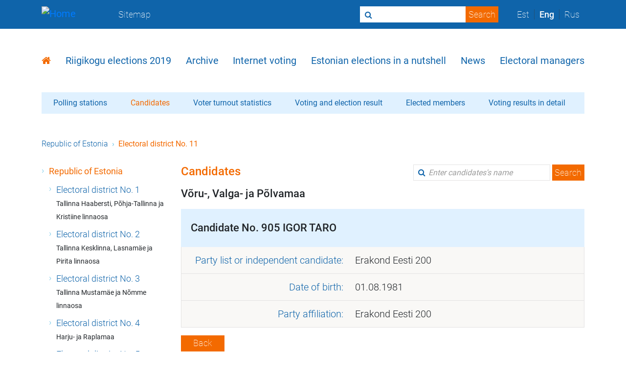

--- FILE ---
content_type: text/html
request_url: https://rk2019.valimised.ee/en/candidates/candidate-905.html
body_size: 10789
content:
<!DOCTYPE html>
<html data-class="'scroll_lock' : mobileMenu" data-plugin="accessibility" lang="en">
  <head>
    <meta http-equiv="X-UA-Compatible" content="IE=Edge">
    <meta http-equiv="Content-Type" content="text/html; charset=utf-8">
    <link type="text/css" rel="stylesheet" href="/css/bootstrap.css">
    <link type="text/css" rel="stylesheet" href="/css/fonts.css">
    <link type="text/css" rel="stylesheet" href="/css/font-awesome.css">
    <link type="text/css" rel="stylesheet" href="/css/default.css">
    <link type="text/css" rel="stylesheet" href="/css/custom.css">
    <link type="text/css" rel="stylesheet" href="/css/election-results.css">
    <link type="text/css" rel="stylesheet" href="/css/vam.css">
    <link rel="shortcut icon" href="/img/favicon.ico" type="image/x-icon">
    <script type="text/javascript" language="javascript" src="/js/base.js"></script>
    <script type="text/javascript" language="javascript" src="/js/main-drupal.js"></script>
    <script type="text/javascript" language="javascript" src="/js/menu.js"></script>
    <!-- Google analytics-->
    <script async src="https://www.googletagmanager.com/gtag/js?id=UA-105793196-4"></script>
    <script type="text/javascript" language="javascript" src="/js/google-analytics.js"></script>
    <meta name="viewport" content="initial-scale=1, maximum-scale=1">
    <title>Candidates</title>
  </head>
  <body>
    <div id="nav" data-url="/en/nav-menu.html"></div>
    <section class="content-page">
      <div class="container">
        <div id="mainMenu" data-url="/en/main_menu.html"></div>
        <div class="another-nav d-flex align-items-center d-none"><a href="https://valimised.rahvastikuregister.ee">Polling stations</a><a href="/en/index.html" class="active">Candidates</a><a href="/en/participation/participation.html">Voter turnout statistics</a><a href="/en/election-result/election-result.html">Voting and election result</a><a href="/en/election-result/elected-members.html">Elected members</a><a href="/en/voting-result/voting-result-main.html">Voting results in detail</a>
        </div>
        <!-- Mobiilivaade-->
        <!-- Kole lahendus-->
        <div class="navbar another-nav another-nav-mobile d-flex align-items-center d-none d-lg-block">
          <h1 class="ml-4 mt-3">Candidates
          </h1>
          <button type="button" data-toggle="collapse" data-target="#vamNav" aria-expanded="false" class="navbar-toggler collapsed mr-2"><span class="navbar-toggler-icon"></span></button>
          <div id="vamNav" class="collapse navbar-collapse">
            <ul class="navbar-nav mr-auto mb-3">
              <li class="nav-item"><a href="https://valimised.rahvastikuregister.ee">Polling stations</a>
              </li>
              <li class="nav-item"><a href="/en/index.html" class="active">Candidates</a>
              </li>
              <li class="nav-item"><a href="/en/participation/participation.html">Voter turnout statistics</a>
              </li>
              <li class="nav-item"><a href="/en/election-result/election-result.html">Voting and election result</a>
              </li>
              <li class="nav-item"><a href="/en/election-result/elected-members.html">Elected members</a>
              </li>
              <li class="nav-item"><a href="/en/voting-result/voting-result-main.html">Voting results in detail</a>
              </li>
            </ul>
          </div>
        </div>
        <nav class="breadcrumb d-none d-lg-block"><a href="../index.html" class="breadcrumb-item">Republic of Estonia</a><span class="breadcrumb-item active">Electoral district No. 11</span>
        </nav>
        <div class="row">
          <div class="col-lg-3">
            <ul class="listing">
              <li>
                <p><a href="../index.html" class="active">Republic of Estonia</a></p>
                <ul class="listing">
                  <li>
                    <p><a href="district-1-candidates.html">Electoral district No. 1</a><br style="margin:0; display:inherit"><small style="font-weight:bolder">Tallinna Haabersti, P&otilde;hja-Tallinna ja Kristiine linnaosa</small>
                    </p>
                  </li>
                  <li>
                    <p><a href="district-2-candidates.html">Electoral district No. 2</a><br style="margin:0; display:inherit"><small style="font-weight:bolder">Tallinna Kesklinna, Lasnam&auml;e ja Pirita linnaosa</small>
                    </p>
                  </li>
                  <li>
                    <p><a href="district-3-candidates.html">Electoral district No. 3</a><br style="margin:0; display:inherit"><small style="font-weight:bolder">Tallinna Mustam&auml;e ja N&otilde;mme linnaosa</small>
                    </p>
                  </li>
                  <li>
                    <p><a href="district-4-candidates.html">Electoral district No. 4</a><br style="margin:0; display:inherit"><small style="font-weight:bolder">Harju- ja Raplamaa</small>
                    </p>
                  </li>
                  <li>
                    <p><a href="district-5-candidates.html">Electoral district No. 5</a><br style="margin:0; display:inherit"><small style="font-weight:bolder">Hiiu-, L&auml;&auml;ne- ja Saaremaa</small>
                    </p>
                  </li>
                  <li>
                    <p><a href="district-6-candidates.html">Electoral district No. 6</a><br style="margin:0; display:inherit"><small style="font-weight:bolder">L&auml;&auml;ne-Virumaa</small>
                    </p>
                  </li>
                  <li>
                    <p><a href="district-7-candidates.html">Electoral district No. 7</a><br style="margin:0; display:inherit"><small style="font-weight:bolder">Ida-Virumaa</small>
                    </p>
                  </li>
                  <li>
                    <p><a href="district-8-candidates.html">Electoral district No. 8</a><br style="margin:0; display:inherit"><small style="font-weight:bolder">J&auml;rva- ja Viljandimaa</small>
                    </p>
                  </li>
                  <li>
                    <p><a href="district-9-candidates.html">Electoral district No. 9</a><br style="margin:0; display:inherit"><small style="font-weight:bolder">J&otilde;geva- ja Tartumaa</small>
                    </p>
                  </li>
                  <li>
                    <p><a href="district-10-candidates.html">Electoral district No. 10</a><br style="margin:0; display:inherit"><small style="font-weight:bolder">Tartu linn</small>
                    </p>
                  </li>
                  <li>
                    <p><a href="district-11-candidates.html" class="active">Electoral district No. 11</a><br style="margin:0; display:inherit"><small style="font-weight:bolder">V&otilde;ru-, Valga- ja P&otilde;lvamaa</small>
                    </p>
                  </li>
                  <li>
                    <p><a href="district-12-candidates.html">Electoral district No. 12</a><br style="margin:0; display:inherit"><small style="font-weight:bolder">P&auml;rnumaa</small>
                    </p>
                  </li>
                  <li>
                    <p><a href="candidates-countrywide.html">National lists</a>
                    </p>
                  </li>
                </ul>
              </li>
            </ul>
          </div>
          <div class="col-lg-9 textbox mb-5">
            <div class="d-flex justify-content-between align-items-start">
              <h1>Candidates</h1>
              <form method="POST" action="/en/candidates/findCandidates" class="form-inline d-none d-xl-block search-bar">
                <input type="text" name="name" placeholder="Enter candidates's name" class="form-control">
                <input type="hidden" name="locale" value="en">
                <input type="hidden" name="electionCode" value="rk2019"><span class="fa fa-search search-icon"></span>
                <button type="submit" class="btn">Search</button>
              </form>
            </div>
            <h5>V&otilde;ru-, Valga- ja P&otilde;lvamaa</h5>
            <div class="box party-name mb-3">
              <h5>Candidate No. 905 &#32;<span class="uppercase">IGOR TARO</span></h5>
              <table class="table">
                <tbody>
                  <tr>
                    <td class="first">
                      <p>Party list or independent candidate:</p>
                    </td>
                    <td class="second">
                      <p>Erakond Eesti 200</p>
                    </td>
                  </tr>
                  <tr>
                    <td class="first">
                      <p>Date of birth:</p>
                    </td>
                    <td class="second">
                      <p>01.08.1981</p>
                    </td>
                  </tr>
                  <tr>
                    <td class="first">
                      <p>Party affiliation:</p>
                    </td>
                    <td class="second">
                      <p>Erakond Eesti 200</p>
                    </td>
                  </tr>
                </tbody>
              </table>
            </div><a href="javascript:history.back();"><span class="btn btn-primary">Back</span></a>
            <div class="box votes">
              <h5><b>Candidates in total: 1099</b></h5>
            </div>
          </div>
        </div>
      </div>
    </section>
    <div class="col-lg-12 d-xl-none mb-5">
      <div class="mobile-help">
        <p>Press the &quot;Menu&quot; button to see the menu<span class="navbar-toggler-icon"></span></p>
        <p>The data of candidates, results, etc., of current elections are in relevant sub-menus. When you click on the options of the sub-menu, the desired information is displayed.<span class="fa fa-angle-down"></span></p>
      </div>
    </div>
    <footer>
      <div class="container">
        <div class="footer-content d-flex align-items-center justify-content-between">
          <div class="info d-flex">
            <p>Phone:<br><a href="tel:631 6633">631 6633</a></p>
            <p>E-mail:<br><a href="mailto:info@valimised.ee">info@valimised.ee</a></p>
            <p>Address:<br><span>Lossi plats 1a, 15165 Tallinn</span></p>
            <p>Location:<br><span>Toompea 1, Tallinn</span></p>
          </div>
          <div class="social-media"><a href="https://www.facebook.com/eestivalimised" target="_blank"><span class="fa fa-facebook-square"></span></a><a href="https://twitter.com/valimisedeestis" target="_blank"><span class="fa fa-twitter-square"></span></a><a href="https://www.youtube.com/channel/UC8XDnm6pem9XoJTjSlEGGtg" target="_blank"><span class="fa fa-youtube-square"></span></a><a href="https://www.instagram.com/valimisedeestis/" target="_blank"><span class="fa fa-instagram"></span></a></div>
        </div>
      </div>
    </footer>
  </body>
</html>

--- FILE ---
content_type: text/html
request_url: https://rk2019.valimised.ee/en/main_menu.html
body_size: 833
content:
<ul class="inner-nav d-none d-lg-flex" ><li><p class="inner-nav-item active"><a href="https://www.valimised.ee/en"><span class="fa fa-home"></span></a></p></li><li><p class="inner-nav-item "><a href="https://www.valimised.ee/en/riigikogu-elections-2019/manners-voting">Riigikogu elections 2019</a></p></li><li><p class="inner-nav-item "><a href="https://www.valimised.ee/en/archive/previous-elections">Archive</a></p></li><li><p class="inner-nav-item "><a href="https://www.valimised.ee/en/internet-voting/internet-voting-estonia">Internet voting</a></p></li><li><p class="inner-nav-item "><a href="https://www.valimised.ee/en/right-vote">Estonian elections in a nutshell</a></p></li><li><p class="inner-nav-item "><a href="https://www.valimised.ee/en/uudised">News</a></p></li><li><p class="inner-nav-item "><a href="https://www.valimised.ee/en/electoral-managers/contacts-estonian-national-electoral-committee-and-state-electoral-office">Electoral managers</a></p></li></ul>


--- FILE ---
content_type: text/html
request_url: https://rk2019.valimised.ee/en/nav-menu.html
body_size: 16589
content:
    <nav class="navbar navbar-toggleable-lg navbar-expand-xl">
   <div class="container">
            <a href="https://www.valimised.ee/en" title="Home" rel="home" id="logo" class="navbar-brand">
         <img src="https://www.valimised.ee/sites/all/themes/valimised/imgs/logo.svg" alt="Home" />
       </a><!--/navbar-brand-->
          <div class="d-inline-block">
       <button class="navbar-toggler navbar-toggler-right float-right" type="button" id="navbarMobile" data-toggle="mobileMenu">
         <span class="navbar-toggler-icon"></span>
       </button><!--/navbar-toggler-->
       <div class="dropdown search-dropbar float-right">
         <button class="navbar-toggler navbar-toggler-right search dropdown-toggle" type="button" id="searchBar" data-toggle="dropdown" aria-haspopup="true" aria-expanded="false">
           <span class="fa fa-search"></span>
         </button><!--/search-->
         <div class="dropdown-menu" aria-labelledby="searchBar">
           <div class="dropdown-item">
             <form class="form-inline" action="https://www.valimised.ee/en/search" method="get" id="views-exposed-form-search-page" accept-charset="UTF-8"><span class="fa fa-search search-icon"></span>

 <input class="form-control  required" type="text" id="edit-keyword" name="keyword" value="" size="30" maxlength="128" />

<input class="btn form-submit" type="submit" id="edit-submit-search" name="" value="Search" /></form>           </div><!--/dropdown-item-->
         </div><!--/dropdown-menu-->
       </div><!--/dropdown-->
       <span class="navbar-toggler navbar-toggler-right language float-right" id="langBar">Eng</span><!--/language-->
     </div>
      <div class="collapse navbar-collapse" id="navbarMain">
         <ul class="navbar-nav mr-auto d-none d-xl-flex"><li class="nav-item"><a class="nav-link" href="https://www.valimised.ee/en/sitemap">Sitemap</a></li></ul>         <div id="myModal" tabindex="-1" role="dialog" class="modal fade" style="display: none;" aria-hidden="true">
            <div role="document" class="modal-dialog">
            </div>
         </div>
         <form class="form-inline" action="https://www.valimised.ee/en/search" method="get" id="views-exposed-form-search-page" accept-charset="UTF-8"><span class="fa fa-search search-icon"></span>

 <input class="form-control  required" type="text" id="edit-keyword--2" name="keyword" value="" size="30" maxlength="128" />

<input class="btn form-submit" type="submit" id="edit-submit-search" name="" value="Search" /></form>         <div class="lang-select d-flex align-items-center">
            <p class="language-link lang-item" xml:lang="et"><a href="/et" xml:lang="et">Est</a></p><p class="language-link active lang-item" xml:lang="en"><a href="https://www.valimised.ee/en" xml:lang="en" class="active">Eng</a></p><p class="language-link lang-item" xml:lang="ru"><a href="/ru" xml:lang="ru">Rus</a></p>         </div><!--/lang-select-->
      </div><!--/navbar-collapse-->
      <div class="mobile-menu" id="menuMobile" data-class="'activated' : mobileMenu" data-plugin="menuAccordion">
      <ul class="inner-nav" ><li class="level-1"><p class="inner-nav-item"><a href="https://www.valimised.ee/en">Home</a></p></li><li class="level-1"><p class="inner-nav-item"><a href="https://www.valimised.ee/en/riigikogu-elections-2019/manners-voting">Riigikogu elections 2019</a><span class="fa fa-angle-down"></span></p><ul class="inner-nav" ><li class="level-2"><p class="inner-nav-item"><a href="https://www.valimised.ee/en/riigikogu-elections-2019/manners-voting">Manners of voting</a></p></li><li class="level-2"><p class="inner-nav-item"><a href="https://www.valimised.ee/en/election-procedures-and-deadlines-riigikogu-elections-2019">Procedures and deadlines</a></p></li><li class="level-2"><p class="inner-nav-item"><a href="https://www.valimised.ee/en/riigikogu-elections-2019/2019-parliamentary-elections-international-visitors-program">Visitors program</a></p></li></ul></li><li class="level-1"><p class="inner-nav-item"><a href="https://www.valimised.ee/en/archive/previous-elections">Archive</a><span class="fa fa-angle-down"></span></p><ul class="inner-nav" ><li class="level-2"><p class="inner-nav-item"><a href="https://www.valimised.ee/en/archive/previous-elections">Previous elections</a></p></li><li class="level-2"><p class="inner-nav-item"><a href="https://www.valimised.ee/en/archive/riigikogu-elections">Riigikogu (parliament) Elections</a></p></li><li class="level-2"><p class="inner-nav-item"><a href="https://www.valimised.ee/en/archive/local-government-council-elections">Local Government Council Elections</a><span class="fa fa-angle-down"></span></p><ul class="inner-nav" ><li class="level-3"><p class="inner-nav-item"><a href="https://www.valimised.ee/en/municipal-council-election-2017">Municipal Council Election 2017</a></p></li><li class="level-3"><p class="inner-nav-item"><a href="https://www.valimised.ee/en/municipal-council-election-2017">Local elections 2017</a><span class="fa fa-angle-down"></span></p><ul class="inner-nav" ><li class="level-4"><p class="inner-nav-item"><a href="https://kov2017.valimised.ee/kandidaadid">Candidates</a></p></li><li class="level-4"><p class="inner-nav-item"><a href="https://kov2017.valimised.ee/osavotu-statistika.html">Voter turnout statistics</a></p></li><li class="level-4"><p class="inner-nav-item"><a href="https://kov2017.valimised.ee/valimis-erakonniti.html">Election results by political parties</a></p></li><li class="level-4"><p class="inner-nav-item"><a href="https://kov2017.valimised.ee/valimistulemus.html">Election results</a></p></li><li class="level-4"><p class="inner-nav-item"><a href="https://kov2017.valimised.ee/valimistulemus-vald.html">Election results in local municipalities</a></p></li></ul></li></ul></li><li class="level-2"><p class="inner-nav-item"><a href="https://www.valimised.ee/en/archive/european-parliament-elections">European Parliament Elections</a></p></li><li class="level-2"><p class="inner-nav-item"><a href="https://www.valimised.ee/en/archive/president-republic-estonia-elections">President of the Republic of Estonia Elections</a></p></li><li class="level-2"><p class="inner-nav-item"><a href="https://www.valimised.ee/en/archive/referendums">Referendums</a></p></li><li class="level-2"><p class="inner-nav-item"><a href="https://www.valimised.ee/en/archive/board-riigikogu-elections">Board of the Riigikogu Elections</a></p></li><li class="level-2"><p class="inner-nav-item"><a href="https://www.valimised.ee/en/archive/statistics">Statistics</a></p></li><li class="level-2"><p class="inner-nav-item"><a href="https://www.valimised.ee/en/archive/statistics-about-internet-voting-estonia">Statistics about Internet Voting</a></p></li></ul></li><li class="level-1"><p class="inner-nav-item"><a href="https://www.valimised.ee/en/internet-voting/internet-voting-estonia">Internet voting</a><span class="fa fa-angle-down"></span></p><ul class="inner-nav" ><li class="level-2"><p class="inner-nav-item"><a href="https://www.valimised.ee/en/internet-voting/internet-voting-estonia">Internet voting in Estonia</a></p></li><li class="level-2"><p class="inner-nav-item"><a href="https://www.valimised.ee/en/internet-voting/requirements-voter-and-their-computer">Guidelines</a><span class="fa fa-angle-down"></span></p><ul class="inner-nav" ><li class="level-3"><p class="inner-nav-item"><a href="https://www.valimised.ee/en/internet-voting/requirements-voter-and-their-computer">Requirements</a></p></li><li class="level-3"><p class="inner-nav-item"><a href="https://www.valimised.ee/en/internet-voting/voter-applications-and-checking-authenticity">Voter applications</a></p></li><li class="level-3"><p class="inner-nav-item"><a href="https://www.valimised.ee/en/internet-voting/stages-i-voting-voter-application">Stages of i-voting</a></p></li><li class="level-3"><p class="inner-nav-item"><a href="https://www.valimised.ee/en/internet-voting/checking-i-vote">Checking of an i-vote</a></p></li><li class="level-3"><p class="inner-nav-item"><a href="https://www.valimised.ee/en/internet-voting/installation-instruction-windows">Instruction for Windows</a></p></li><li class="level-3"><p class="inner-nav-item"><a href="https://www.valimised.ee/en/internet-voting/installation-instruction-linux">Instruction for Linux</a></p></li><li class="level-3"><p class="inner-nav-item"><a href="https://www.valimised.ee/en/internet-voting/installation-instruction-macos-x">Instruction for MacOS</a></p></li></ul></li><li class="level-2"><p class="inner-nav-item"><a href="https://www.valimised.ee/en/internet-voting/questions-about-i-voting">Frequently asked questions</a><span class="fa fa-angle-down"></span></p><ul class="inner-nav" ><li class="level-3"><p class="inner-nav-item"><a href="https://www.valimised.ee/en/internet-voting/questions-about-i-voting">FAQ on i-voting</a></p></li><li class="level-3"><p class="inner-nav-item"><a href="https://www.valimised.ee/en/internet-voting/questions-about-id-card-and-mobile-id">FAQ ID-card and mobile ID</a></p></li><li class="level-3"><p class="inner-nav-item"><a href="https://www.valimised.ee/en/internet-voting/questions-about-reliability-i-voting">FAQ on reliability of i-voting</a></p></li></ul></li><li class="level-2"><p class="inner-nav-item"><a href="https://www.valimised.ee/en/internet-voting/introduction-i-voting">More about i-voting</a><span class="fa fa-angle-down"></span></p><ul class="inner-nav" ><li class="level-3"><p class="inner-nav-item"><a href="https://www.valimised.ee/en/internet-voting/introduction-i-voting">Introduction to i-voting</a></p></li><li class="level-3"><p class="inner-nav-item"><a href="https://www.valimised.ee/en/internet-voting/general-framework-electronic-voting">Framework for i-voting</a></p></li><li class="level-3"><p class="inner-nav-item"><a href="https://www.valimised.ee/en/internet-voting/principles-checking-i-vote-smart-device">Principles of checking an i-vote with a smart device</a></p></li></ul></li><li class="level-2"><p class="inner-nav-item"><a href="https://www.valimised.ee/en/internet-voting/documents-about-internet-voting">Documents</a></p></li></ul></li><li class="level-1"><p class="inner-nav-item"><a href="https://www.valimised.ee/en/right-vote">Estonian elections in a nutshell</a><span class="fa fa-angle-down"></span></p><ul class="inner-nav" ><li class="level-2"><p class="inner-nav-item"><a href="https://www.valimised.ee/en/right-vote">Right to vote</a></p></li><li class="level-2"><p class="inner-nav-item"><a href="https://www.valimised.ee/en/estonian-elections-nutshell/right-stand-candidate">Right to stand as candidate</a><span class="fa fa-angle-down"></span></p><ul class="inner-nav" ><li class="level-3"><p class="inner-nav-item"><a href="https://www.valimised.ee/en/estonian-elections-nutshell/list-candidates">List of candidates</a></p></li><li class="level-3"><p class="inner-nav-item"><a href="https://www.valimised.ee/en/estonian-elections-nutshell/nomination-candidates">Nomination of candidates</a></p></li><li class="level-3"><p class="inner-nav-item"><a href="https://www.valimised.ee/en/estonian-elections-nutshell/registration-candidates">Registration of candidates</a></p></li><li class="level-3"><p class="inner-nav-item"><a href="https://www.valimised.ee/en/estonian-elections-nutshell/security-deposit">Security deposit</a></p></li></ul></li><li class="level-2"><p class="inner-nav-item"><a href="https://www.valimised.ee/en/estonian-elections-nutshell/electoral-districts-and-voting-districts">Electoral Districts and Voting Districts</a></p></li><li class="level-2"><p class="inner-nav-item"><a href="https://www.valimised.ee/en/estonian-elections-nutshell/formation-voting-district-committees">Formation of Voting District Committees</a></p></li><li class="level-2"><p class="inner-nav-item"><a href="https://www.valimised.ee/en/estonian-elections-nutshell/determining-voting-results">Ascertaining the Election Results</a><span class="fa fa-angle-down"></span></p><ul class="inner-nav" ><li class="level-3"><p class="inner-nav-item"><a href="https://www.valimised.ee/en/estonian-elections-nutshell/ascertaining-results-european-parliament-elections">Ascertaining the Results at European Parliament Elections</a></p></li><li class="level-3"><p class="inner-nav-item"><a href="https://www.valimised.ee/en/estonian-elections-nutshell/ascertaining-election-results-local-government-councils-elections">Ascertaining the Results at Municipal Elections</a></p></li><li class="level-3"><p class="inner-nav-item"><a href="https://www.valimised.ee/en/estonian-elections-nutshell/ascertaining-election-results-riigikogu-elections">Ascertaining the Results at Riigikogu Elections</a></p></li></ul></li><li class="level-2"><p class="inner-nav-item"><a href="https://www.valimised.ee/en/estonian-elections-nutshell/complaints">Complaints</a></p></li><li class="level-2"><p class="inner-nav-item"><a href="https://www.valimised.ee/en/estonian-elections-nutshell/advance-voting">Advance Voting</a><span class="fa fa-angle-down"></span></p><ul class="inner-nav" ><li class="level-3"><p class="inner-nav-item"><a href="https://www.valimised.ee/en/estonian-elections-nutshell/advance-voting-outside-polling-place-your-location">Advance Voting Outside the polling place, at your location</a></p></li><li class="level-3"><p class="inner-nav-item"><a href="https://www.valimised.ee/en/estonian-elections-nutshell/advance-voting-voting-district-residence">Advance Voting in Voting District of Residence</a></p></li><li class="level-3"><p class="inner-nav-item"><a href="https://www.valimised.ee/en/estonian-elections-nutshell/voting-outside-voting-district-residence">Voting Outside the Voting District of Residence</a></p></li><li class="level-3"><p class="inner-nav-item"><a href="https://www.valimised.ee/en/estonian-elections-nutshell/voting-abroad">Voting abroad</a></p></li><li class="level-3"><p class="inner-nav-item"><a href="https://www.valimised.ee/en/estonian-elections-nutshell/voting-board-ship">Voting on ships</a></p></li></ul></li><li class="level-2"><p class="inner-nav-item"><a href="https://www.valimised.ee/en/estonian-elections-nutshell/electoral-acts-estonia">Electoral Acts in Estonia</a></p></li><li class="level-2"><p class="inner-nav-item"><a href="https://www.valimised.ee/en/estonian-elections-nutshell/list-voters">List of Voters</a></p></li><li class="level-2"><p class="inner-nav-item"><a href="https://www.valimised.ee/en/estonian-elections-nutshell/voters-card">Voter's card</a></p></li><li class="level-2"><p class="inner-nav-item"><a href="https://www.valimised.ee/en/estonian-elections-nutshell/voting-election-day">Voting on election day</a><span class="fa fa-angle-down"></span></p><ul class="inner-nav" ><li class="level-3"><p class="inner-nav-item"><a href="https://www.valimised.ee/en/estonian-elections-nutshell/voting-home">Voting at home</a></p></li><li class="level-3"><p class="inner-nav-item"><a href="https://www.valimised.ee/en/estonian-elections-nutshell/voting-polling-place">Voting at polling place</a></p></li></ul></li></ul></li><li class="level-1"><p class="inner-nav-item"><a href="https://www.valimised.ee/en/uudised">News</a></p></li><li class="level-1"><p class="inner-nav-item"><a href="https://www.valimised.ee/en/electoral-managers/contacts-estonian-national-electoral-committee-and-state-electoral-office">Electoral managers</a><span class="fa fa-angle-down"></span></p><ul class="inner-nav" ><li class="level-2"><p class="inner-nav-item"><a href="https://www.valimised.ee/en/electoral-managers/contacts-estonian-national-electoral-committee-and-state-electoral-office">Contacts</a></p></li><li class="level-2"><p class="inner-nav-item"><a href="https://www.valimised.ee/en/electoral-managers/estonian-national-electoral-committee">National Electoral Committee</a><span class="fa fa-angle-down"></span></p><ul class="inner-nav" ><li class="level-3"><p class="inner-nav-item"><a href="https://www.valimised.ee/en/electoral-managers/members">Members</a></p></li></ul></li><li class="level-2"><p class="inner-nav-item"><a href="https://www.valimised.ee/en/electoral-managers/state-electoral-office">State Electoral Office</a><span class="fa fa-angle-down"></span></p><ul class="inner-nav" ><li class="level-3"><p class="inner-nav-item"><a href="https://www.valimised.ee/en/electoral-managers/staff">Staff</a></p></li><li class="level-3"><p class="inner-nav-item"><a href="https://www.valimised.ee/en/electoral-managers/state-electoral-office-data-protection-terms-and-conditions">Data protection terms and conditions</a></p></li></ul></li></ul></li></ul>      </div>
   </div><!--/container-->
</nav><!--/navbar-->


--- FILE ---
content_type: text/css
request_url: https://rk2019.valimised.ee/css/fonts.css
body_size: 3405
content:
@font-face{font-family:'Roboto';font-style:normal;font-weight:100;src:url('../fonts/roboto-v16-latin-ext_latin_cyrillic-100.eot');src:local('Roboto Thin'),local('Roboto-Thin'),url('../fonts/roboto-v16-latin-ext_latin_cyrillic-100.eot?#iefix') format('embedded-opentype'),url('../fonts/roboto-v16-latin-ext_latin_cyrillic-100.woff2') format('woff2'),url('../fonts/roboto-v16-latin-ext_latin_cyrillic-100.woff') format('woff'),url('../fonts/roboto-v16-latin-ext_latin_cyrillic-100.ttf') format('truetype'),url('../fonts/roboto-v16-latin-ext_latin_cyrillic-100.svg#Roboto') format('svg')}@font-face{font-family:'Roboto';font-style:normal;font-weight:300;src:url('../fonts/roboto-v16-latin-ext_latin_cyrillic-300.eot');src:local('Roboto Light'),local('Roboto-Light'),url('../fonts/roboto-v16-latin-ext_latin_cyrillic-300.eot?#iefix') format('embedded-opentype'),url('../fonts/roboto-v16-latin-ext_latin_cyrillic-300.woff2') format('woff2'),url('../fonts/roboto-v16-latin-ext_latin_cyrillic-300.woff') format('woff'),url('../fonts/roboto-v16-latin-ext_latin_cyrillic-300.ttf') format('truetype'),url('../fonts/roboto-v16-latin-ext_latin_cyrillic-300.svg#Roboto') format('svg')}@font-face{font-family:'Roboto';font-style:normal;font-weight:400;src:url('../fonts/roboto-v16-latin-ext_latin_cyrillic-regular.eot');src:local('Roboto'),local('Roboto-Regular'),url('../fonts/roboto-v16-latin-ext_latin_cyrillic-regular.eot?#iefix') format('embedded-opentype'),url('../fonts/roboto-v16-latin-ext_latin_cyrillic-regular.woff2') format('woff2'),url('../fonts/roboto-v16-latin-ext_latin_cyrillic-regular.woff') format('woff'),url('../fonts/roboto-v16-latin-ext_latin_cyrillic-regular.ttf') format('truetype'),url('../fonts/roboto-v16-latin-ext_latin_cyrillic-regular.svg#Roboto') format('svg')}@font-face{font-family:'Roboto';font-style:normal;font-weight:500;src:url('../fonts/roboto-v16-latin-ext_latin_cyrillic-500.eot');src:local('Roboto Medium'),local('Roboto-Medium'),url('../fonts/roboto-v16-latin-ext_latin_cyrillic-500.eot?#iefix') format('embedded-opentype'),url('../fonts/roboto-v16-latin-ext_latin_cyrillic-500.woff2') format('woff2'),url('../fonts/roboto-v16-latin-ext_latin_cyrillic-500.woff') format('woff'),url('../fonts/roboto-v16-latin-ext_latin_cyrillic-500.ttf') format('truetype'),url('../fonts/roboto-v16-latin-ext_latin_cyrillic-500.svg#Roboto') format('svg')}@font-face{font-family:'Roboto';font-style:normal;font-weight:700;src:url('../fonts/roboto-v16-latin-ext_latin_cyrillic-700.eot');src:local('Roboto Bold'),local('Roboto-Bold'),url('../fonts/roboto-v16-latin-ext_latin_cyrillic-700.eot?#iefix') format('embedded-opentype'),url('../fonts/roboto-v16-latin-ext_latin_cyrillic-700.woff2') format('woff2'),url('../fonts/roboto-v16-latin-ext_latin_cyrillic-700.woff') format('woff'),url('../fonts/roboto-v16-latin-ext_latin_cyrillic-700.ttf') format('truetype'),url('../fonts/roboto-v16-latin-ext_latin_cyrillic-700.svg#Roboto') format('svg')}@font-face{font-family:'Roboto';font-style:normal;font-weight:900;src:url('../fonts/roboto-v16-latin-ext_latin_cyrillic-900.eot');src:local('Roboto Black'),local('Roboto-Black'),url('../fonts/roboto-v16-latin-ext_latin_cyrillic-900.eot?#iefix') format('embedded-opentype'),url('../fonts/roboto-v16-latin-ext_latin_cyrillic-900.woff2') format('woff2'),url('../fonts/roboto-v16-latin-ext_latin_cyrillic-900.woff') format('woff'),url('../fonts/roboto-v16-latin-ext_latin_cyrillic-900.ttf') format('truetype'),url('../fonts/roboto-v16-latin-ext_latin_cyrillic-900.svg#Roboto') format('svg')}

--- FILE ---
content_type: application/javascript
request_url: https://rk2019.valimised.ee/js/menu.js
body_size: 102
content:
$(document).ready(function() {
	$("#nav").load(
		$("#nav").attr("data-url")
		,
		function() {
			$wpm.bindObjects();
			$("#langBar").on("click", function() { $(".lang-select").toggleClass("open"), $("#langBar").toggleClass("open") });
		}
	);
});
